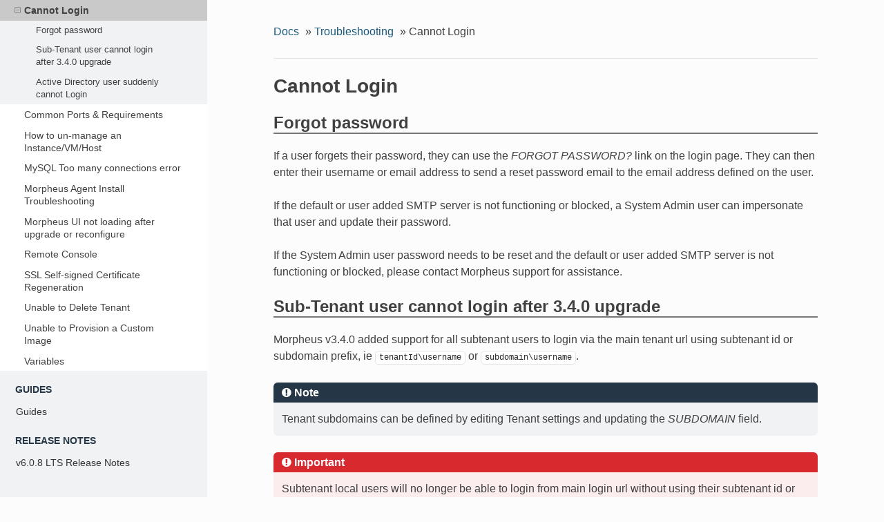

--- FILE ---
content_type: text/html; charset=utf-8
request_url: https://docs.morpheusdata.com/en/6.0.8/troubleshooting/Cannot_Login.html
body_size: 3801
content:




<!DOCTYPE html>
<html class="writer-html5" lang="en" >
<head>
  <meta charset="utf-8" />
  
  <meta name="viewport" content="width=device-width, initial-scale=1.0" />
  
  <title>Cannot Login &mdash; Morpheus Docs  documentation</title>
  

  
  <link rel="stylesheet" href="../_static/css/theme.css" type="text/css" />
  <link rel="stylesheet" href="../_static/pygments.css" type="text/css" />
  <link rel="stylesheet" href="../_static/pygments.css" type="text/css" />
  <link rel="stylesheet" href="../_static/css/theme.css" type="text/css" />
  <link rel="stylesheet" href="../_static/morpheusTheme.css" type="text/css" />
  <link rel="stylesheet" href="../_static/tabs.css" type="text/css" />
  <link rel="stylesheet" href="../_static/contentui.css" type="text/css" />
  <link rel="stylesheet" href="../_static/css/rtd_sphinx_search.min.css" type="text/css" />
  <link rel="stylesheet" href="../_static/sphinxcontrib-images/LightBox2/lightbox2/dist/css/lightbox.css" type="text/css" />

  
  
    <link rel="shortcut icon" href="../_static/morpheus_fav_64.ico"/>
  

  
  

  

  
  <!--[if lt IE 9]>
    <script src="../_static/js/html5shiv.min.js"></script>
  <![endif]-->
  
    
      <script type="text/javascript" id="documentation_options" data-url_root="../" src="../_static/documentation_options.js"></script>
        <script data-url_root="../" id="documentation_options" src="../_static/documentation_options.js"></script>
        <script src="../_static/jquery.js"></script>
        <script src="../_static/underscore.js"></script>
        <script src="../_static/doctools.js"></script>
        <script src="../_static/contentui.js"></script>
        <script src="../_static/js/rtd_search_config.js"></script>
        <script src="../_static/js/rtd_sphinx_search.min.js"></script>
        <script src="../_static/sphinxcontrib-images/LightBox2/lightbox2/dist/js/lightbox-plus-jquery.min.js"></script>
        <script src="../_static/sphinxcontrib-images/LightBox2/lightbox2-customize/jquery-noconflict.js"></script>
        
    
    <script type="text/javascript" src="../_static/js/theme.js"></script>

    
    <link rel="search" type="application/opensearchdescription+xml"
          title="Search within Morpheus Docs  documentation"
          href="../_static/opensearch.xml"/>
    <link rel="index" title="Index" href="../genindex.html" />
    <link rel="search" title="Search" href="../search.html" />
    <link rel="next" title="Common Ports &amp; Requirements" href="Common_Ports.html" />
    <link rel="prev" title="CLI Troubleshooting" href="CLI_Troubleshooting.html" /> 

<!-- RTD Extra Head -->



<script type="application/json" id="READTHEDOCS_DATA">{"ad_free": false, "api_host": "https://readthedocs.com", "builder": "sphinx", "canonical_url": null, "docroot": "/", "features": {"docsearch_disabled": false}, "global_analytics_code": "UA-17997319-2", "language": "en", "page": "troubleshooting/Cannot_Login", "programming_language": "words", "project": "morpheus-docs", "proxied_api_host": "/_", "source_suffix": ".rst", "subprojects": {}, "theme": "sphinx_rtd_theme", "user_analytics_code": "", "version": "6.0.8"}</script>

<!--
Using this variable directly instead of using `JSON.parse` is deprecated.
The READTHEDOCS_DATA global variable will be removed in the future.
-->
<script type="text/javascript">
READTHEDOCS_DATA = JSON.parse(document.getElementById('READTHEDOCS_DATA').innerHTML);
</script>



<!-- end RTD <extrahead> -->
<script async type="text/javascript" src="/_/static/javascript/readthedocs-addons.js"></script><meta name="readthedocs-project-slug" content="morpheus-docs" /><meta name="readthedocs-version-slug" content="6.0.8" /><meta name="readthedocs-resolver-filename" content="/troubleshooting/Cannot_Login.html" /><meta name="readthedocs-http-status" content="200" /></head>

<body class="wy-body-for-nav">

   
  <div class="wy-grid-for-nav">
    
    <nav data-toggle="wy-nav-shift" class="wy-nav-side">
      <div class="wy-side-scroll">
        <div class="wy-side-nav-search" >
          

          
            <a href="../index.html">
          

          
            
            <img src="../_static/logo.svg" class="logo" alt="Logo"/>
          
          </a>

          
            
            
            
              <div class="version">
                6.0.8
              </div>
            
          

          
<div role="search">
  <form id="rtd-search-form" class="wy-form" action="../search.html" method="get">
    <input type="text" name="q" placeholder="Search docs" />
    <input type="hidden" name="check_keywords" value="yes" />
    <input type="hidden" name="area" value="default" />
  </form>
</div>

          
        </div>

        
        <div class="wy-menu wy-menu-vertical" data-spy="affix" role="navigation" aria-label="main navigation">
          
            
            
              
            
            
              <p class="caption" role="heading"><span class="caption-text">Morpheus UI</span></p>
<ul class="current">
<li class="toctree-l1"><a class="reference internal" href="../getting_started/getting_started.html">Getting Started</a></li>
<li class="toctree-l1"><a class="reference internal" href="../operations/operations.html">Operations</a></li>
<li class="toctree-l1"><a class="reference internal" href="../provisioning/provisioning.html">Provisioning</a></li>
<li class="toctree-l1"><a class="reference internal" href="../library/library.html">Library</a></li>
<li class="toctree-l1"><a class="reference internal" href="../infrastructure/infrastructure.html">Infrastructure</a></li>
<li class="toctree-l1"><a class="reference internal" href="../backups/backups.html">Backups</a></li>
<li class="toctree-l1"><a class="reference internal" href="../monitoring/monitoring.html">Monitoring</a></li>
<li class="toctree-l1"><a class="reference internal" href="../tools/tools.html">Tools</a></li>
<li class="toctree-l1"><a class="reference internal" href="../administration/administration.html">Administration</a></li>
<li class="toctree-l1"><a class="reference internal" href="../personas/personas.html">Personas</a></li>
<li class="toctree-l1"><a class="reference internal" href="../diagrams/diagrams.html">Diagrams</a></li>
<li class="toctree-l1 current"><a class="reference internal" href="troubleshooting.html">Troubleshooting</a><ul class="current">
<li class="toctree-l2"><a class="reference internal" href="../getting_started/additional/logback.html">logback config</a></li>
<li class="toctree-l2"><a class="reference internal" href="Ansible_Troubleshooting.html">Ansible Troubleshooting</a></li>
<li class="toctree-l2"><a class="reference internal" href="Attaching_Logs.html">Attaching Logs to Case</a></li>
<li class="toctree-l2"><a class="reference internal" href="Blank_Dashboard.html">Blank Dashboard</a></li>
<li class="toctree-l2"><a class="reference internal" href="CLI_Troubleshooting.html">CLI Troubleshooting</a></li>
<li class="toctree-l2 current"><a class="current reference internal" href="#">Cannot Login</a><ul>
<li class="toctree-l3"><a class="reference internal" href="#forgot-password">Forgot password</a></li>
<li class="toctree-l3"><a class="reference internal" href="#sub-tenant-user-cannot-login-after-3-4-0-upgrade">Sub-Tenant user cannot login after 3.4.0 upgrade</a></li>
<li class="toctree-l3"><a class="reference internal" href="#active-directory-user-suddenly-cannot-login">Active Directory user suddenly cannot Login</a></li>
</ul>
</li>
<li class="toctree-l2"><a class="reference internal" href="Common_Ports.html">Common Ports &amp; Requirements</a></li>
<li class="toctree-l2"><a class="reference internal" href="How_To_Unmanage.html">How to un-manage an Instance/VM/Host</a></li>
<li class="toctree-l2"><a class="reference internal" href="MYSQL_toomanyconnections.html">MySQL Too many connections error</a></li>
<li class="toctree-l2"><a class="reference internal" href="Morpheus_Agent.html">Morpheus Agent Install Troubleshooting</a></li>
<li class="toctree-l2"><a class="reference internal" href="Morpheus_UI_Not_Loading.html">Morpheus UI not loading after upgrade or reconfigure</a></li>
<li class="toctree-l2"><a class="reference internal" href="Remote_Console.html">Remote Console</a></li>
<li class="toctree-l2"><a class="reference internal" href="SSL_cert_regen.html">SSL Self-signed Certificate Regeneration</a></li>
<li class="toctree-l2"><a class="reference internal" href="Unable_To_Delete_Tenant.html">Unable to Delete Tenant</a></li>
<li class="toctree-l2"><a class="reference internal" href="Unable_To_Provision_Custom_Image.html">Unable to Provision a Custom Image</a></li>
<li class="toctree-l2"><a class="reference internal" href="Variables_Examples.html">Variables</a></li>
</ul>
</li>
</ul>
<p class="caption" role="heading"><span class="caption-text">Guides</span></p>
<ul>
<li class="toctree-l1"><a class="reference internal" href="../integration_guides/integration_guides.html">Guides</a></li>
</ul>
<p class="caption" role="heading"><span class="caption-text">Release Notes</span></p>
<ul>
<li class="toctree-l1"><a class="reference internal" href="../release_notes/current.html">v6.0.8 LTS Release Notes</a></li>
<li class="toctree-l1"><a class="reference internal" href="../release_notes/compatibility.html">v6.0.8 Compatibility &amp; Breaking Changes</a></li>
</ul>
<p class="caption" role="heading"><span class="caption-text">Morpheus API &amp; CLI</span></p>
<ul>
<li class="toctree-l1"><a class="reference external" href="https://apidocs.morpheusdata.com">API Documentation</a></li>
<li class="toctree-l1"><a class="reference external" href="https://clidocs.morpheusdata.com">CLI Documentation</a></li>
</ul>
<p class="caption" role="heading"><span class="caption-text">Resource Center</span></p>
<ul>
<li class="toctree-l1"><a class="reference external" href="https://developer.morpheusdata.com/">Developer Zone</a></li>
<li class="toctree-l1"><a class="reference external" href="https://support.morpheusdata.com/s/knowledge-base?language=en_US">Support KnowledgeBase</a></li>
<li class="toctree-l1"><a class="reference external" href="https://www.morpheusdata.com/resource-center">White Papers</a></li>
</ul>

            
          
        </div>
        
      </div>
    </nav>

    <section data-toggle="wy-nav-shift" class="wy-nav-content-wrap">

      
      <nav class="wy-nav-top" aria-label="top navigation">
        
          <i data-toggle="wy-nav-top" class="fa fa-bars"></i>
          <a href="../index.html">Morpheus Docs</a>
        
      </nav>


      <div class="wy-nav-content">
        
        <div class="rst-content">
        
          















<div role="navigation" aria-label="breadcrumbs navigation">

  <ul class="wy-breadcrumbs">
    
      <li><a href="../index.html">Docs</a> &raquo;</li>
        
          <li><a href="troubleshooting.html">Troubleshooting</a> &raquo;</li>
        
      <li>Cannot Login</li>
    
    
      <li class="wy-breadcrumbs-aside">
        
            
        
      </li>
    
  </ul>

  
  <hr/>
</div>
          <div role="main" class="document" itemscope="itemscope" itemtype="http://schema.org/Article">
           <div itemprop="articleBody">
            
  <div class="section" id="cannot-login">
<h1>Cannot Login<a class="headerlink" href="#cannot-login" title="Permalink to this headline">¶</a></h1>
<div class="section" id="forgot-password">
<h2>Forgot password<a class="headerlink" href="#forgot-password" title="Permalink to this headline">¶</a></h2>
<p>If a user forgets their password, they can use the <cite>FORGOT PASSWORD?</cite> link on the login page. They can then enter their username or email address to send a reset password email to the email address defined on the user.</p>
<p>If the default or user added SMTP server is not functioning or blocked, a System Admin user can impersonate that user and update their password.</p>
<p>If the System Admin user password needs to be reset and the default or user added SMTP server is not functioning or blocked, please contact Morpheus support for assistance.</p>
</div>
<div class="section" id="sub-tenant-user-cannot-login-after-3-4-0-upgrade">
<h2>Sub-Tenant user cannot login after 3.4.0 upgrade<a class="headerlink" href="#sub-tenant-user-cannot-login-after-3-4-0-upgrade" title="Permalink to this headline">¶</a></h2>
<p>Morpheus v3.4.0 added support for all subtenant users to login via the main tenant url using subtenant id or subdomain prefix, ie <code class="docutils literal notranslate"><span class="pre">tenantId\username</span></code> or <code class="docutils literal notranslate"><span class="pre">subdomain\username</span></code>.</p>
<div class="admonition note">
<p class="admonition-title">Note</p>
<p>Tenant subdomains can be defined by editing Tenant settings and updating the <cite>SUBDOMAIN</cite> field.</p>
</div>
<div class="admonition important">
<p class="admonition-title">Important</p>
<p>Subtenant local users will no longer be able to login from main login url without using their subtenant id or subdomain prefix.</p>
</div>
<p>The login requirements were added in v3.4.0 to allow subtenant users with identity source integration generated user accounts to be able to login to the master tenant, gain API and CLI access, and remove the requirement for usernames to be unique across all tenants.</p>
<p>Previously subtenant users that had local/morpheus generated user accounts could login to their tenant via the master tenant url, while subtenant users that had identity source integration generated user accounts had to use the subtenant specific login url.</p>
<p>In v3.4.0+ all subtenant users can login via the master tenant url by specifying their tenant id or subdomain prefix, <code class="docutils literal notranslate"><span class="pre">\</span></code>, then username. Subtenants can still use the tenant specific login url as well.</p>
<dl class="simple">
<dt>Example:</dt><dd><p>I have a username <code class="docutils literal notranslate"><span class="pre">subuser</span></code> that belongs to a tenant with the subdomain <code class="docutils literal notranslate"><span class="pre">acme</span></code> and tenant id <code class="docutils literal notranslate"><span class="pre">58</span></code>. When logging in from the main login url, I now need to enter in: <code class="docutils literal notranslate"><span class="pre">acme\subuser</span></code> and the password. Alternatively the tenant ID can be used, ie <code class="docutils literal notranslate"><span class="pre">58\subuser</span></code></p>
</dd>
</dl>
</div>
<div class="section" id="active-directory-user-suddenly-cannot-login">
<h2>Active Directory user suddenly cannot Login<a class="headerlink" href="#active-directory-user-suddenly-cannot-login" title="Permalink to this headline">¶</a></h2>
<p>In Morpheus v3.4.0 and prior, OU changes in Active Directory can disable logins for AD users who had previously authenticated/have existing user accounts in Morpheus. If an Active Directory user cannot login to Morpheus after their OU was changed in AD, please contact Morpheus support for a resolution. The OU association for the user(s) can also be manually updated in the database. This issue is resolved in Morpheus versions 3.4.1 and higher.</p>
</div>
</div>


           </div>
           
          </div>
          <footer>
    <div class="rst-footer-buttons" role="navigation" aria-label="footer navigation">
        <a href="Common_Ports.html" class="btn btn-neutral float-right" title="Common Ports &amp; Requirements" accesskey="n" rel="next">Next <span class="fa fa-arrow-circle-right" aria-hidden="true"></span></a>
        <a href="CLI_Troubleshooting.html" class="btn btn-neutral float-left" title="CLI Troubleshooting" accesskey="p" rel="prev"><span class="fa fa-arrow-circle-left" aria-hidden="true"></span> Previous</a>
    </div>

  <hr/>

  <div role="contentinfo">
    <p>
        &#169; Copyright 2023, Morpheus Data.
      <span class="commit">
        
        Revision <code>9bef0b94</code>.
      </span>

    </p>
  </div> 

</footer>
        </div>
      </div>

    </section>

  </div>
  

  


  <script type="text/javascript">
      jQuery(function () {
          SphinxRtdTheme.Navigation.enable(true);
      });
  </script>

  
   

</body>
</html>

--- FILE ---
content_type: text/css; charset=utf-8
request_url: https://docs.morpheusdata.com/en/6.0.8/_static/morpheusTheme.css
body_size: 2821
content:
body {
  font-family: helveticaneue-light,helvetica neue light,helvetica neue,Helvetica,Arial,lucida grande,sans-serif;
  font-weight: 300;
  /*color: #404040;*/
  min-height: 100%;
  overflow-x: hidden;
  /*line-height: 1.6;*/
  background: #edf0f2;
}

h1, h2, .rst-content .toctree-wrapper p.caption, h3, h4, h5, h6, legend {
    margin-top: 0;
    font-weight: 700;
    font-family: Helvetica Neue,Helvetica,Arial,sans-serif;
}

h1, h2, {
color: #3c3c3c;
}
/* Image Styling */
.rst-content img {
    max-width: 75%;
    display: block;
    /*margin-left: auto;
    margin-right: auto;*/
    height: auto;
    margin-bottom: 5%;
    /*box-shadow: 0 4px 8px 0 rgba(0, 0, 0, 0.2), 0 6px 20px 0 rgba(0, 0, 0, 0.19);*/
}

/*
* {
    overflow: auto;
}
*/


/* Dark Mode */

:root {
    --dark-text-color: #d1d5da !important;
    --dark-link-color: #4a9ed1 !important;
}

html[data-theme='dark'] h1, h2, h3, h4, h5, h6, {
    color: #D2D5DA !important;
}

html[data-theme='dark'] .rst-content dl:not(.docutils) dt {
    color: #cfcfcf !important;
}

html[data-theme='dark'] .rst-content dl:not(.docutils) dl dt {
    color: #cfcfcf !important;
}

html[data-theme='dark'] .wy-menu-vertical p.caption {
    color: #0382d7 !important;
}

html[data-theme='dark'] .wy-menu-vertical a {
    color: #c1c1c1 !important;
}

html[data-theme='dark'] .wy-nav-content {
    background-color: #25292E !important;
}

html[data-theme='dark'] .wy-nav-side {
    background-color: #272d34 !important;
    border-right-width: thin !important;
    border-right-style: solid !important;
    border-right-color: #222222 !important;
}

html[data-theme='dark'] .wy-menu-vertical li.current {
    background-color: #1b2327 !important;
}

html[data-theme='dark'] .wy-menu-vertical li.current > a, html[data-theme='dark'] .wy-menu-vertical li.on a {
    background-color: #25292E;
    color: var(--dark-text-color) !important;
}

html[data-theme='dark'] .wy-menu-vertical li.current a {
    color: #bbb;
    background-color: #25292E !important;
}


html[data-theme='dark'] .wy-side-nav-search {
    background-color: #004a7b !important;
}


html[data-theme='dark'] .wy-side-nav-search input[type='text'] {
    background-color: #2c343d !important;
    color: var(--dark-text-color);
}

html[data-theme='dark'] .wy-side-nav-search input[type=text] {
    border-color: #2472a4 !important;
    border-width: 0px !important;
}

html[data-theme='dark'] .wy-side-nav-search input[type='text'] {
    background-color: #222529;
    color: var(--dark-text-color) !important;
}

html[data-theme='dark'] .search__outer {
    background-color: #333 !important;
}

html[data-theme='dark'] .wy-side-scroll{
     border-right-style: 1px  !important;
}

html[data-theme='dark'] .btn-neutral.float-left, html[data-theme='dark'] .btn-neutral.float-right {
    background-color: #17181c00 !important;
    color: #898989 !important;
}

html[data-theme='dark'] .btn-neutral.float-left, html[data-theme='dark'] .btn-neutral.float-right {
    background-color: #17181c00 !important;
    color: #898989 !important;
}
html[data-theme='dark'] .btn-neutral.float-left:hover, html[data-theme='dark'] .btn-neutral.float-right:hover {
    background-color: #17181c00 !important;
    color: #6ab0de !important;
}

html[data-theme='dark'] .wy-menu-vertical li.toctree-l1.current > a, html[data-theme='dark'] .wy-menu-vertical li.current a {
    border-color: #222222 !important;
}

/* End Dark Mode */


a {
    color: #185A7d;
}

a.reference.external {
    color: #185A7d;
}

a:visited {
   color: #103e57;
}

a:hover {
    color: #248DC1;
}

.menuselection {
    font-weight:bold;
}

.wy-nav-content {
max-width: 2100px !important;
padding: 2em 6em;
}

.wy-side-nav-search img {
  width: 200px !important;
}

.wy-menu-vertical li.on a {
    color: #ffffff !important;
}

.wy-menu-vertical a {
    color: #333;
}

.wy-menu-vertical li.on a {
    color: #ffffff !important;
}

.wy-menu-vertical a:visited {
    color: #2f2f2f;
}

.wy-menu a:hover {
    color: #fff;
}

.wy-menu-vertical a:hover {
    background-color: #253746;
    cursor: pointer;
    color: #d9d9d9;
}

.wy-menu-vertical a:active {
    background-color: #253746;
    cursor: pointer;
    color: #fff;
}

.wy-menu-vertical li.current {
    background: #ffffff;
}

.wy-menu-vertical p.caption {
    color: #253746;
}

.wy-menu-vertical li.current>a {
    color: #404040;
    padding: .4045em 1.618em;
    font-weight: bold;
    position: relative;
    background: #fcfcfc;
    box-shadow: 0px 4px 4px 0px rgba(37, 55, 70, 0.12);
}

.rst-content table.docutils td {
    font-size: 65%;
}

.wy-menu-vertical li.toctree-l1.current>a {
    border-bottom: solid 1px #c9c9c98c;
    border-top: none;
}

.wy-menu-vertical li.toctree-l2.current li.toctree-l3>a {
    background: #f0f2f3;
}

.wy-menu-vertical li.current a {
   border-right: none;
}

/* https://morpheusdata1.d.pr/4pUIW5 */
.wy-side-nav-search {
  background-color: #253746 !important;
}

/* Tip Box Styling */

/* Tip Box Top */
.admonition.tip .first{
  background-color:#2980b9 !important;
}

/* Tip box bottom */
.admonition.tip {
    background-color: #818286;
}

.search-btn{padding: 6px 14px;}

.wy-alert.wy-alert-success .wy-alert-title, .rst-content .wy-alert-success.note .wy-alert-title,
.rst-content .wy-alert-success.attention .wy-alert-title, .rst-content .wy-alert-success.caution .wy-alert-title,
.rst-content .wy-alert-success.danger .wy-alert-title, .rst-content .wy-alert-success.error .wy-alert-title,
.rst-content .hint .wy-alert-title, .rst-content .important .wy-alert-title,
.rst-content .wy-alert-title, .rst-content .wy-alert-success.warning .wy-alert-title,
.rst-content .wy-alert-success.seealso .wy-alert-title, .rst-content .wy-alert-success.admonition-todo .wy-alert-title,
.wy-alert.wy-alert-success .rst-content .admonition-title, .rst-content .wy-alert.wy-alert-success .admonition-title,
.rst-content .wy-alert-success.note .admonition-title, .rst-content .wy-alert-success.attention .admonition-title,
.rst-content .wy-alert-success.caution .admonition-title, .rst-content .wy-alert-success.danger .admonition-title,
.rst-content .wy-alert-success.error .admonition-title, .rst-content .hint .admonition-title,
.rst-content .important .admonition-title, .admonition-title,
.rst-content .wy-alert-success.warning .admonition-title, .rst-content .wy-alert-success.seealso .admonition-title,
.rst-content .wy-alert-success.admonition-todo .admonition-title {
    background: #d8292f;
}

.wy-alert.wy-alert-info .wy-alert-title, .rst-content .note .wy-alert-title, .rst-content .wy-alert-info.attention .wy-alert-title, .rst-content .wy-alert-info.caution .wy-alert-title, .rst-content .wy-alert-info.danger .wy-alert-title, .rst-content .wy-alert-info.error .wy-alert-title, .rst-content .wy-alert-info.hint .wy-alert-title, .rst-content .wy-alert-info.important .wy-alert-title, .rst-content .wy-alert-info.tip .wy-alert-title,
.rst-content .wy-alert-info.warning .wy-alert-title, .rst-content .seealso .wy-alert-title, .rst-content .wy-alert-info.admonition-todo .wy-alert-title, .rst-content .wy-alert-info.admonition .wy-alert-title, .wy-alert.wy-alert-info .rst-content .admonition-title, .rst-content .wy-alert.wy-alert-info .admonition-title, .rst-content .note .admonition-title, .rst-content .wy-alert-info.attention .admonition-title, .rst-content .wy-alert-info.caution
.admonition-title, .rst-content .wy-alert-info.danger .admonition-title, .rst-content .wy-alert-info.error .admonition-title, .rst-content .wy-alert-info.hint .admonition-title, .rst-content .wy-alert-info.important .admonition-title, .rst-content .wy-alert-info.tip .admonition-title, .rst-content .wy-alert-info.warning .admonition-title, .rst-content .seealso .admonition-title, .rst-content .wy-alert-info.admonition-todo .admonition-title, .rst-content
.wy-alert-info.admonition .admonition-title {
    background: #253746;
}

.wy-alert.wy-alert-success, .rst-content .wy-alert-success.note,
.rst-content .wy-alert-success.attention, .rst-content .wy-alert-success.caution,
.rst-content .wy-alert-success.danger, .rst-content .wy-alert-success.error,
.rst-content .hint, .rst-content .important, .rst-content .tip, .rst-content .wy-alert-success.warning,
.rst-content .wy-alert-success.seealso, .rst-content .wy-alert-success.admonition-todo {
    background: rgba(236, 5, 15, 0.06);
}

.wy-alert.wy-alert-info, .rst-content .note, .rst-content .wy-alert-info.attention, .rst-content .wy-alert-info.caution, .rst-content .wy-alert-info.danger, .rst-content .wy-alert-info.error, .rst-content .wy-alert-info.hint, .rst-content .wy-alert-info.important, .rst-content .wy-alert-info.tip, .rst-content .wy-alert-info.warning, .rst-content .seealso, .rst-content .wy-alert-info.admonition-todo,
.rst-content .wy-alert-info.admonition {
    background: #f0f2f3;
}

.rst-content .warning, .rst-content .hint, .rst-content .important, .rst-content .danger, .rst-content .tip, .rst-content .note {
    border-radius: 6px !important;
}

.rst-content .admonition-title {
    border-radius: 6px 6px 0px 0px;
}

.rst-content .warning .admonition-title {
    background: #ff9030;
}

.rst-content .danger .admonition-title {
    background: #881b11;
}

.rst-content .tip .admonition-title {
    background: #253746;
}

.rst-content .tip {
    background: rgb(37 55 70 / 6%);
}

.rst-versions .rst-current-version {
    color: ##ffffff !important;
    padding: 11px;
}

.wy-side-nav-search > a, .wy-side-nav-search .wy-dropdown > a {
    color: #fcfcfc;
    font-size: 100%;
    font-weight: bold;
    display: inline-block;
    padding: 1px 1px;
    margin-bottom: .001em;
}

/* https://morpheusdata1.d.pr/HsTBKB */
.wy-nav-side {
    background: #f0f2f3;
}

.wy-side-nav-search>div.version {
    color: #ffffff;
}

.wy-side-nav-search>a:hover {
  background: none;
}

.rst-versions .rst-current-version {
    color: ##ffffff !important;
}

/*
.wy-nav-content-wrap {
    background: #253746;
}
*/

.fa-book {
    visibility: hidden !important;
}

.fa-book:before, .icon-book:before {
    font-family: inherit;
    font-weight: bold;
    content: "Morpheus Version:" !important;
    visibility: visible;
}

.rst-content pre.literal-block div[class^='highlight'], .rst-content div[class^='highlight'] div[class^='highlight'] {
    border-radius: 5px !important;
}

.rst-content code.literal, .rst-content tt.literal {
  color: #272727;
  padding: 2px 5px;
  border-radius: 5px;
  background-color: #ffffff;
  border-width: 1px;
}

.rst-content code, .rst-content tt, code, code.literal, .rst-content tt.literal {
  background: #5a5a5a;
  border: 0px solid #e1e4e5;
  font-size: 75%;
  padding: 0 5px;
  font-family: SFMono-Regular,Menlo,Monaco,Consolas,Liberation Mono,Courier New,Courier,monospace;
  color: #ffffff;
  overflow-x: auto;
}


.codeblock, pre.literal-block, .rst-content .literal-block, .rst-content pre.literal-block,
div[class^='highlight'] {
    border: 1px solid #e1e4e5;
    padding: 0px;
    overflow-x: auto;
    margin: 1px 0 24px 0;
}

.rst-content div[class^='highlight'] pre {
    white-space: pre;
    margin: 0;
    padding: 12px 12px;
    font-family: Consolas, "Andale Mono WT", "Andale Mono", "Lucida Console", "Lucida Sans Typewriter", "DejaVu Sans Mono", "Bitstream Vera Sans Mono", "Liberation Mono", "Nimbus Mono L", Monaco, "Courier New", Courier, monospace;
    font-size: 12px;
    line-height: 1.5;
    display: block;
    overflow: auto;
  }


/*guilabel button styling */

.rst-content .guilabel {
    border: none;
    border-color: #185a7d;
    background: #185a7d;
    font-weight: normal;
    color: #fff;
    font-size: 70%;
    font-weight: 400;
    border-radius: 2px;
    font-family: Nunito, sans-serif;
    padding: 4px 10px;
    line-height: 1.428571429;
    text-transform: uppercase;
    margin: auto 1px;
    cursor: pointer;
}
  
/*red guilabel button styling */
.rst-content .redguilabel {
    border: none;
    border-color: #b33535;
    background: #b33535;
    font-weight: normal;
    color: #fff;
    font-size: 70%;
    font-weight: 400;
    border-radius: 2px;
    font-family: Nunito, sans-serif;
    padding: 4px 10px;
    line-height: 1.428571429;
    text-transform: uppercase;
    margin: auto 1px;
    cursor: pointer;
}

.c {
    color: #998;
    font-style: italic;
}

div.rst-other-versions div.injected dl + dl + dl {
display: none;
}

.err {
    color: #a61717;
    background-color: #e3d2d2;
}

.k {
    font-weight: bold;
}

.o {
    font-weight: bold;
}

.cm {
    color: #998;
    font-style: italic;
}

.cp {
    color: #999;
    font-weight: bold;
}

.cs {
    color: #999;
    font-weight: bold;
    font-style: italic;
}

.gd {
    color: #000;
    background-color: #fdd;
}

.gd .x {
    color: #000;
    background-color: #faa;
}

.wy-table-responsive table td,.wy-table-responsive table th {
    white-space: normal !important;
}

.wy-nav-top {
    background: #263746 !important;
}

h2 {
    border-bottom: 2px solid #777777;
}



/* SEARCH */

.rtd__search__credits {
   visibility: hidden !important;
}

.search__outer {
    box-shadow: 3px 5px 4px 1px rgba(0, 0, 0, 0.16);
    border-radius: 4px;
}

.search__result__title {
    color: #185a7d !important;
    border-bottom: 1px solid #6ea0ec !important;
}

.search__outer .bar:after, .search__outer .bar:before {
    background: none;
}

.search__outer .search__result__content span {
    background-color: #8cb9d100;
    border-bottom: 1px solid #000;
}

.rst-content .highlighted {
  background: #F1C40F !important;
  padding: 0px !important;
  font-weight: inherit !important;
}

.btn-neutral {
    background-color: #ffffff00 !important;
    color: #404040 !important;
}

.btn {
    padding: inherit;
    border: none !important;
    background-color: #ffffff00 !important;
    box-shadow: none !important;
}

.youtube-video-container {
  position: relative;
  overflow: hidden;
  max-width: 800px;
}

.youtube-video-container::after {
  display: block;
  content: "";
  padding-top: 56.25%;
}

.youtube-video-container iframe {
  position: absolute;
  top: 0;
  left: 0;
  width: 100%;
  height: 100%;
}

@media screen and (max-width: 768px){

  .rst-content .highlighted {
    background: #F1C40F !important;
    padding: 0px !important;
    font-weight: inherit !important;
  }

  .wy-nav-content {
    padding: 1.618em;
  }
}

html.writer-html5 .rst-content dl.field-list>dt, html.writer-html5 .rst-content dl.footnote>dt {
    padding-left: 1rem;
    margin: 0px;
    padding: 0px;
}

.rst-content dl:not(.docutils) dt {
  display: table;
  margin: 6px 0;
  font-size: 100%;
  line-height: normal;
  background: #e7f2fa00;
  color: #333;
  border-top: solid 0px #6ab0de00;
  padding: 6px;
  position: relative;
}

.rst-content dl:not(.docutils) dl dt {
  margin-bottom: 6px;
  border: none;
  border-left: solid 0px #ccc;
  background: #f0f0f000;
  color: #333;
}

.wy-table td p, .rst-content table.docutils td p, .rst-content table.field-list td p {
  line-height: 18px;
  font-size: 10px;
  line-height: 12px;
}


--- FILE ---
content_type: text/css; charset=utf-8
request_url: https://docs.morpheusdata.com/en/6.0.8/_static/contentui.css
body_size: -120
content:
/*
 * right column for sphinx_rtd_theme
 */
.clear {
    clear: both;
}

@media screen and (min-width: 1300px) {
    .wy-nav-content {
        max-width: none;
    }

    .with-columns .wy-nav-content {
        background: linear-gradient(90deg, #fcfcfc 52%, #eeeeee 52%);
    }

    .with-columns .wy-nav-content .wy-breadcrumbs ,
    .with-columns .section > h1,
    .with-columns .section > h2,
    .with-columns .section > h3,
    .with-columns footer {
        width: 50%;
    }

    .with-columns .section {
        clear: both;
    }

    .left-col.container {
        float: left;
        width: 50%;
        margin-right: 4%;
    }

    .right-col.container {
        float: left;
        width: 45%;
    }

    /*
     * tab selector fixed in top
     */
    .with-columns .contenttab-selector.in-right-col {
        display: block;
        position: fixed;
        top: 0;
        right: 0;
        width: calc(48% - 144px);
        background: #444;
        padding: 5px 10px;
    }

}

/**
 *
 */
.toggle-tab {
    margin-bottom: 40px;
}

.toggle-header {
    display: block;
    clear: both;
    cursor: pointer;
}
.toggle-header p {display: inline; }
.toggle-header strong {color: #2980b9 }

.toggle-header:after {
    content: " ▼";
}

.toggle-header.open:after {
    content: " ▲";
}

.toggle-content {
    display: none;
    margin-bottom: 20px;
}

/*
 * tab menu
 */
ul.contenttab-selector {
    display:block;
    list-style-type: none;
    margin: 0 0 10px;
    padding: 0;
    line-height: normal;
    overflow: auto;
}
ul.contenttab-selector li {
    display: block;
    cursor: pointer;
    font-weight: bold;
    margin: 0 5px 0 0;
    padding: 5px 10px;
    float: left;
    background-color: #999;
    color: #fff;
    -moz-border-radius: 5px;
    -webkit-border-radius: 5px;
    border-radius: 5px;
    -khtml-border-radius: 5px;
}
.rst-content .section ul.contenttab-selector,
.rst-content .toctree-wrapper ul.contenttab-selector,
article ul.contenttab-selector{
    line-height: normal;
    margin: 0 0 10px;
}
.rst-content .section ul.contenttab-selector li,
.rst-content .toctree-wrapper ul.contenttab-selector li,
article ul.contenttab-selector li{
    margin-left: 0;
}
ul.contenttab-selector li:hover {
    background-color: #777;
}
ul.contenttab-selector li.selected {
    background-color: #2980b9;
}
ul.contenttab-selector li.selected:hover {
    background-color: #333;
}
.content-tabs {
    margin: 10px 0 20px 0;
}
.tab-content {
    clear: both;
}


--- FILE ---
content_type: text/css; charset=utf-8
request_url: https://docs.morpheusdata.com/en/6.0.8/_static/css/rtd_sphinx_search.min.css
body_size: 1204
content:
@-webkit-keyframes fade-in{0%{opacity:0}to{opacity:1}}@keyframes fade-in{0%{opacity:0}to{opacity:1}}.search__backdrop,.search__outer__wrapper{position:fixed;top:0;left:0;width:100%;height:100%;z-index:700}.search__backdrop{z-index:500;display:none;background-color:rgba(0,0,0,.502)}.search__outer{margin:auto;position:absolute;top:0;left:0;right:0;bottom:0;z-index:100000;height:80%;width:80%;max-height:1000px;max-width:1500px;padding:10px;overflow-y:scroll;border:1px solid #e0e0e0;line-height:1.875;background-color:#fcfcfc;-webkit-box-shadow:1px 3px 4px rgba(0,0,0,.09);box-shadow:1px 3px 4px rgba(0,0,0,.09);text-align:left}.search__outer::-webkit-scrollbar-track{border-radius:10px;background-color:#fcfcfc}.search__outer::-webkit-scrollbar{width:7px;height:7px;background-color:#fcfcfc}.search__outer::-webkit-scrollbar-thumb{border-radius:10px;background-color:#8f8f8f}.search__cross__img{width:15px;height:15px;margin:12px}.search__cross{position:absolute;top:0;right:0}.search__cross:hover{cursor:pointer}.search__outer__input{width:90%;height:30px;font-size:19px;outline:0;-webkit-box-sizing:border-box;box-sizing:border-box;background-color:#fcfcfc;border:0;border-bottom:1px solid #757575;background-image:url([data-uri]);background-repeat:no-repeat;background-position:left;background-size:15px 15px;padding-left:25px}.search__outer__input:focus{outline:0}.search__outer .bar{position:relative;display:block;width:90%;margin-bottom:15px}.search__outer .bar:after,.search__outer .bar:before{content:"";height:2px;width:0;bottom:1px;position:absolute;background:#5264ae;-webkit-transition:.2s ease all;-o-transition:.2s ease all;transition:.2s ease all}.search__outer .bar:before{left:50%}.search__outer .bar:after{right:50%}.search__outer__input:focus~.bar:after,.search__outer__input:focus~.bar:before{width:50%}.search__result__box{padding:0 10px}.search__result__single{margin-top:10px;border-bottom:1px solid #e6e6e6}.outer_div_page_results:hover,.search__result__box .active{background-color:#f5f5f5}.search__error__box{color:#000;min-width:300px;font-weight:700}.outer_div_page_results{margin:5px 0;overflow:auto;padding:3px 5px}.search__result__single a{text-decoration:none;cursor:pointer}.search__result__title{display:inline-block;font-weight:500;margin-bottom:15px;margin-top:0;font-size:15px;color:#6ea0ec;border-bottom:1px solid #6ea0ec}.search__result__subheading{color:#000;font-weight:700;float:left;width:20%;font-size:15px;margin-right:10px;word-break:break-all;overflow-x:hidden}.search__result__content{text-decoration:none;color:#000;font-size:15px;display:block;margin:0;line-height:inherit;float:right;width:calc(80% - 15px);text-align:left}.search__outer span{font-style:normal}.search__outer .search__result__title span{background-color:#e5f6ff;padding-bottom:3px;border-bottom-color:#000}.search__outer .search__result__content span{background-color:#e5f6ff;border-bottom:1px solid #000}.search__result__subheading span{border-bottom:1px solid #000}.br-for-hits{display:block;content:"";margin-top:10px}.rtd_ui_search_subtitle{all:unset;color:inherit;font-size:85%}.rtd__search__credits{margin:auto;position:absolute;top:0;left:0;right:0;bottom:calc(-80% - 20px);width:80%;max-width:1500px;height:30px;overflow:hidden;background:#eee;z-index:100000;border:1px solid #eee;padding:5px 10px;text-align:center;color:#000}.rtd__search__credits a{color:#000;text-decoration:underline}.search__domain_role_name{font-size:80%;letter-spacing:1px}.search__filters{padding:0 10px}.search__filters li,.search__filters ul{display:-webkit-box;display:-ms-flexbox;display:flex}.search__filters ul{list-style:none;padding:0;margin:0}.search__filters li{-webkit-box-align:center;-ms-flex-align:center;align-items:center;margin-right:15px}.search__filters label{margin:auto}.search__filters .search__filters__title,.search__filters label{color:#000;font-size:15px}@media (max-width:670px){.rtd__search__credits{height:50px;bottom:calc(-80% - 40px);overflow:hidden}}@media (min-height:1250px){.rtd__search__credits{bottom:calc(-1000px - 30px)}}@media (max-width:630px){.search__result__content,.search__result__subheading{float:none;width:90%}}

--- FILE ---
content_type: text/javascript; charset=utf-8
request_url: https://docs.morpheusdata.com/en/6.0.8/_static/contentui.js
body_size: -223
content:

$(function() {
    /*
     * Right column logic
     */
    if ($(".right-col").length) {
        $(".right-col").after('<div class="clear"></div>');
        $(".right-col").parents('body').addClass('with-columns');
    }

    /**
     * Toggle logic
     */
    $('.toggle-content').hide()
    $('.toggle-header').click(function () {
        $(this).toggleClass("open");
        $(this).next('.toggle-content').toggle('400');
    })
    
    /**
     * Dynamic multiple content block.
     */
    var top_sel = {}

    $('div.content-tabs').each(function() {
        var contenttab_sel = $('<ul />', { class: "contenttab-selector" });
        var i = 0;

        if ($(this).hasClass('right-col')){
            contenttab_sel.addClass('in-right-col');
        }

        $('.tab-content', this).each(function() {
            var sel_item = $('<li />', {
                class: $(this).attr('id'),
                text: $(this).find('.tab-title').text()
            });
            $(this).find('.tab-title').remove();
            if (i++) {
                $(this).hide();
            } else {
                sel_item.addClass('selected');
            }
            contenttab_sel.append(sel_item);
            $(this).addClass('contenttab');
        });

        $('.tab-content', this).eq(0).before(contenttab_sel);
        contenttab_sel = null;
        i = null;
    });


    $('.contenttab-selector li').click(function(evt) {
        evt.preventDefault();

        if ($(this).parents('.in-right-col').length){
            var tabsblock = $('.right-col');
        }else{
            var tabsblock = $(this).parents('.content-tabs');
        }

        var sel_class = $(this).attr('class');
        $('div.contenttab',tabsblock).hide();
        $('div#' + sel_class,tabsblock).show();

        $('ul.contenttab-selector li', tabsblock).removeClass('selected');
        $('ul.contenttab-selector li.' + sel_class, tabsblock).addClass('selected');

        sel_class = null;
    });

});



--- FILE ---
content_type: text/javascript; charset=utf-8
request_url: https://docs.morpheusdata.com/en/6.0.8/_static/sphinxcontrib-images/LightBox2/lightbox2-customize/jquery-noconflict.js
body_size: -973
content:
 jQuery.noConflict(true);


--- FILE ---
content_type: text/javascript; charset=utf-8
request_url: https://docs.morpheusdata.com/en/6.0.8/_static/js/rtd_sphinx_search.min.js
body_size: 3689
content:
"use strict";function _createForOfIteratorHelper(e,t){var r;if("undefined"==typeof Symbol||null==e[Symbol.iterator]){if(Array.isArray(e)||(r=_unsupportedIterableToArray(e))||t&&e&&"number"==typeof e.length){r&&(e=r);var n=0,t=function(){};return{s:t,n:function(){return n>=e.length?{done:!0}:{done:!1,value:e[n++]}},e:function(e){throw e},f:t}}throw new TypeError("Invalid attempt to iterate non-iterable instance.\nIn order to be iterable, non-array objects must have a [Symbol.iterator]() method.")}var a,o=!0,l=!1;return{s:function(){r=e[Symbol.iterator]()},n:function(){var e=r.next();return o=e.done,e},e:function(e){l=!0,a=e},f:function(){try{o||null==r.return||r.return()}finally{if(l)throw a}}}}function _slicedToArray(e,t){return _arrayWithHoles(e)||_iterableToArrayLimit(e,t)||_unsupportedIterableToArray(e,t)||_nonIterableRest()}function _nonIterableRest(){throw new TypeError("Invalid attempt to destructure non-iterable instance.\nIn order to be iterable, non-array objects must have a [Symbol.iterator]() method.")}function _unsupportedIterableToArray(e,t){if(e){if("string"==typeof e)return _arrayLikeToArray(e,t);var r=Object.prototype.toString.call(e).slice(8,-1);return"Map"===(r="Object"===r&&e.constructor?e.constructor.name:r)||"Set"===r?Array.from(e):"Arguments"===r||/^(?:Ui|I)nt(?:8|16|32)(?:Clamped)?Array$/.test(r)?_arrayLikeToArray(e,t):void 0}}function _arrayLikeToArray(e,t){(null==t||t>e.length)&&(t=e.length);for(var r=0,n=new Array(t);r<t;r++)n[r]=e[r];return n}function _iterableToArrayLimit(e,t){if("undefined"!=typeof Symbol&&Symbol.iterator in Object(e)){var r=[],n=!0,a=!1,o=void 0;try{for(var l,i=e[Symbol.iterator]();!(n=(l=i.next()).done)&&(r.push(l.value),!t||r.length!==t);n=!0);}catch(e){a=!0,o=e}finally{try{n||null==i.return||i.return()}finally{if(a)throw o}}return r}}function _arrayWithHoles(e){if(Array.isArray(e))return e}var MAX_SUGGESTIONS=50,MAX_SECTION_RESULTS=3,MAX_SUBSTRING_LIMIT=100,ANIMATION_TIME=200,FETCH_RESULTS_DELAY=250,CLEAR_RESULTS_DELAY=300,RTD_SEARCH_PARAMETER="rtd_search",debounce=function(r,n){function e(){var e=this,t=arguments;clearTimeout(a),a=setTimeout(function(){return r.apply(e,t)},n)}var a;return e.cancel=function(){clearTimeout(a),a=null},e},buildSection=function(e,t,r,n){var a=createDomNode("span",{class:"search__result__subheading"});a.innerHTML=t;var o=createDomNode("div",{class:"outer_div_page_results",id:e});o.appendChild(a);for(var l=0;l<n.length;l+=1){var i=createDomNode("p",{class:"search__result__content"});i.innerHTML=n[l],o.appendChild(i)}r=createDomNode("a",{href:r});return r.appendChild(o),r},updateUrl=function(){var e=new URL(window.location.href),t=getSearchTerm();0<t.length?e.searchParams.set(RTD_SEARCH_PARAMETER,t):e.searchParams.delete(RTD_SEARCH_PARAMETER),window.history.pushState({},null,e.toString())},updateSearchBar=function(){getInputField().value=getSearchTerm()},isModalVisible=function(){var e=document.querySelector(".search__outer__wrapper");return null!==e&&null!==e.style&&null!==e.style.display&&"block"===e.style.display},createDomNode=function(e,t){var r=document.createElement(e);if(null!==t)for(var n in t)r.setAttribute(n,t[n]);return r},_is_string=function(e){return"string"==typeof e&&0<e.length},get_section_html=function(e,t,r){var n=e.title,a=e.highlights;a.title.length&&(n=a.title[0]);var o=[e.content.substring(0,MAX_SUBSTRING_LIMIT)+" ..."];if(a.content.length)for(var l=a.content,o=[],i=0;i<l.length&&i<MAX_SECTION_RESULTS;++i)o.push("... "+l[i]+" ...");e="".concat(t,"#").concat(e.id);return buildSection("hit__"+r,n,e,o)},get_domain_html=function(e,t,r){var n="".concat(t,"#").concat(e.id),a=e.role,o=e.name,t=e.content.substr(0,MAX_SUBSTRING_LIMIT)+" ...",e=e.highlights;e.name.length&&(o=e.name[0]),e.content.length&&(t=e.content[0]);e="hit__"+r,r=createDomNode("div",{class:"search__domain_role_name"});return r.innerText="[".concat(a,"]"),o+=r.outerHTML,buildSection(e,o,n,[t])},generateSingleResult=function(e,t,r){var n=e.path,a=e.title,o=e.highlights;o.title.length&&(a=o.title[0]);o=createDomNode("h2",{class:"search__result__title"});o.innerHTML=a;a=e.project.slug;t!==a&&((l=createDomNode("small",{class:"rtd_ui_search_subtitle"})).innerText=" (from project ".concat(a,")"),o.appendChild(l),n="".concat(e.domain).concat(n)),o.appendChild(createDomNode("br"));var l=createDomNode("a",{href:n});l.appendChild(o);var i=createDomNode("div");i.appendChild(l);for(var c=createDomNode("br",{class:"br-for-hits"}),u=0;u<e.blocks.length;++u){var s=e.blocks[u],d=null;r+=1,"section"===s.type?d=get_section_html(s,n,r):"domain"===s.type&&(d=get_domain_html(s,n,r)),null!==d&&(i.appendChild(d),i.appendChild(c))}return i},generateSuggestionsList=function(e,t){for(var r=createDomNode("div",{class:"search__result__box"}),n=Math.min(MAX_SUGGESTIONS,e.results.length),a=0,o=0;o<n;++o){var l=createDomNode("div",{class:"search__result__single"}),i=generateSingleResult(e.results[o],t,a);l.appendChild(i),r.appendChild(l),a+=e.results[o].blocks.length}return r},removeAllActive=function(){for(var t=document.querySelectorAll(".outer_div_page_results.active"),e=Object.keys(t).map(function(e){return t[e]}),r=1;r<=e.length;++r)e[r-1].classList.remove("active")},addActive=function(e){e=document.querySelector("#hit__"+e);null!==e&&(e.classList.add("active"),e.scrollIntoView({behavior:"smooth",block:"nearest",inline:"start"}))},selectNextResult=function(e){var t=document.querySelectorAll(".outer_div_page_results"),r=document.querySelector(".outer_div_page_results.active"),n=1,a=1;0<t.length&&(null===(t=t[t.length-1]).id||null!==(t=t.id.match(/\d+/))&&(a=Number(t[0]))),null===r||null===r.id||null!==(r=r.id.match(/\d+/))&&(n=Number(r[0]),n+=e?1:-1),n<=0?n=a:a<n&&(n=1),removeAllActive(),addActive(n)},getInputField=function(){var t;try{if(null==(t=document.querySelector("[role='search'] input")))throw"'[role='search'] input' not found"}catch(e){t=document.querySelector("input[name='q']")}return t},getSearchTerm=function(){var e=document.querySelector(".search__outer__input");return null!==e&&e.value||""},removeResults=function(){for(var e=document.querySelectorAll(".search__result__box"),t=0;t<e.length;++t)e[t].parentElement.removeChild(e[t])},getErrorDiv=function(e){var t=createDomNode("div",{class:"search__result__box search__error__box"});return t.innerHTML=e,t},fetchAndGenerateResults=function(t,r,n){var a=document.querySelector(".search__outer");removeResults();var e=createDomNode("div",{class:"search__result__box"});e.innerHTML="<strong>Searching ....</strong>",a.appendChild(e);return debounce(function(){updateUrl(),updateSearchBar();var e=t+"?"+new URLSearchParams(r).toString();fetch(e,{method:"GET"}).then(function(e){if(!e.ok)throw new Error;return e.json()}).then(function(e){var t;0<e.results.length?(t=generateSuggestionsList(e,n),removeResults(),a.appendChild(t),a.addEventListener("mouseenter",function(e){removeAllActive()})):(removeResults(),t=getErrorDiv("No results found"),a.appendChild(t))}).catch(function(e){removeResults();var t=getErrorDiv("There was an error. Please try again.");a.appendChild(t)})},FETCH_RESULTS_DELAY)},generateAndReturnInitialHtml=function(e){var t=createDomNode("div",{class:"search__outer__wrapper search__backdrop"});t.innerHTML='\n        <div class="search__outer">\n          <div class="search__cross" title="Close">\n            \x3c!--?xml version="1.0" encoding="UTF-8"?--\x3e\n            <svg class="search__cross__img" width="15px" height="15px" enable-background="new 0 0 612 612" version="1.1" viewBox="0 0 612 612" xml:space="preserve" xmlns="http://www.w3.org/2000/svg">\n              <polygon points="612 36.004 576.52 0.603 306 270.61 35.478 0.603 0 36.004 270.52 306.01 0 576 35.478 611.4 306 341.41 576.52 611.4 612 576 341.46 306.01"></polygon>\n            </svg>\n          </div>\n          <input class="search__outer__input" placeholder="Search...">\n          <div class="bar"></div>\n          <div class="search__filters">\n            <ul>\n            </ul>\n          </div>\n        </div>\n        <div class="rtd__search__credits">\n          Search by <a href="https://readthedocs.org/">Read the Docs</a> & <a href="https://readthedocs-sphinx-search.readthedocs.io/en/latest/">readthedocs-sphinx-search</a>\n        </div>\n    ';var r,n=t.querySelector(".search__filters ul"),a=getConfig();0<e.length&&((r=createDomNode("li",{class:"search__filters__title"})).innerText="Filters:",n.appendChild(r));for(var o=0,l=e.length;o<l;o++){var i=_slicedToArray(e[o],2),c=i[0],u=i[1],s=createDomNode("li",{class:"search__filter",title:u}),i="rtd-search-filter-".concat(o),u=createDomNode("input",{type:"checkbox",id:i}),i=createDomNode("label",{for:i});i.innerText=c,u.value=o,s.appendChild(u),s.appendChild(i),n.appendChild(s),u.addEventListener("click",function(e){var t=_createForOfIteratorHelper(document.querySelectorAll(".search__filters input"));try{for(t.s();!(r=t.n()).done;){var r=r.value;r.checked&&r.value!=e.target.value&&(r.checked=!1)}}catch(e){t.e(e)}finally{t.f()}var n=getSearchTerm(),n={q:n=getCurrentFilter(a)+" "+n};fetchAndGenerateResults(a.api_endpoint,n,a.project)()})}return t},showSearchModal=function(r){removeResults();function e(){var e=getInputField();e.blur();var t=document.querySelector(".search__outer__input");null!==t&&(void 0!==r&&_is_string(r)?(t.value=r,e.value=r):t.value=e.value,t.focus())}var t;window.jQuery?$(".search__outer__wrapper").fadeIn(ANIMATION_TIME,e):((t=document.querySelector(".search__outer__wrapper"))&&t.style&&(t.style.display="block"),e())},removeSearchModal=function(){removeResults(),updateSearchBar();var e=document.querySelector(".search__outer__input");null!==e&&(e.value="",e.blur()),updateUrl(),window.jQuery?$(".search__outer__wrapper").fadeOut(ANIMATION_TIME):(e=document.querySelector(".search__outer__wrapper"))&&e.style&&(e.style.display="none")};function getConfig(){var e=READTHEDOCS_DATA.project,t=READTHEDOCS_DATA.version,r=READTHEDOCS_DATA.proxied_api_host||"/_",n=RTD_SEARCH_CONFIG||{};return{project:e,version:t,api_endpoint:r+"/api/v3/search/",filters:n.filters,default_filter:n.default_filter}}function getCurrentFilter(e){var t=document.querySelector(".search__filters input:checked");return null==t?e.default_filter:e.filters[parseInt(t.value)][1]}window.addEventListener("DOMContentLoaded",function(){var r,e,t,n,a,o;window.hasOwnProperty("READTHEDOCS_DATA")?(r=getConfig(),o=generateAndReturnInitialHtml(r.filters),document.body.appendChild(o),e=document.querySelector(".search__outer__wrapper"),t=document.querySelector(".search__outer__input"),o=document.querySelector(".search__cross"),n=null,(a=getInputField()).addEventListener("focus",function(e){showSearchModal()}),t.addEventListener("input",function(e){var t=getSearchTerm();0<t.length?(null!==n&&n.cancel(),t={q:t=getCurrentFilter(r)+" "+t},(n=fetchAndGenerateResults(r.api_endpoint,t,r.project))()):(debounce(function(){removeResults(),updateUrl()},CLEAR_RESULTS_DELAY)(),updateUrl())}),t.addEventListener("keydown",function(e){var t;40===e.keyCode&&(e.preventDefault(),selectNextResult(!0)),38===e.keyCode&&(e.preventDefault(),selectNextResult(!1)),13===e.keyCode&&(e.preventDefault(),null!==(e=document.querySelector(".outer_div_page_results.active"))?(t=e.parentElement.href,window.location.href=t):(t=getInputField().parentElement,a.value=getSearchTerm(),t.submit()))}),e.addEventListener("click",function(e){e.target.parentNode===document.body&&removeSearchModal()}),o.addEventListener("click",function(e){removeSearchModal()}),document.addEventListener("keydown",function(e){27===e.keyCode&&removeSearchModal()}),document.addEventListener("keydown",function(e){191!==e.keyCode||isModalVisible()||(e.preventDefault(),showSearchModal())}),null!==(o=new URLSearchParams(document.location.search).get(RTD_SEARCH_PARAMETER))&&(showSearchModal(o),t.value=o,(o=document.createEvent("Event")).initEvent("input",!0,!0),t.dispatchEvent(o))):console.log("[INFO] Docs are not being served on Read the Docs, readthedocs-sphinx-search will not work.")});

--- FILE ---
content_type: image/svg+xml
request_url: https://docs.morpheusdata.com/en/6.0.8/_static/logo.svg
body_size: 1551
content:
<?xml version="1.0" encoding="utf-8"?>
<!-- Generator: Adobe Illustrator 24.0.1, SVG Export Plug-In . SVG Version: 6.00 Build 0)  -->
<svg version="1.1" id="Layer_1" xmlns="http://www.w3.org/2000/svg" xmlns:xlink="http://www.w3.org/1999/xlink" x="0px" y="0px"
	 viewBox="7.97761 265.04379 1281.68506 264.71506" enable-background="new 7.97761 265.04379 1281.68506 264.71506"
	 xml:space="preserve">
<g>
	<path fill="#FFFFFF" d="M406.03391,390.47296v54.68875c0,6.5029-5.32104,10.19818-10.64212,10.19818
		c-4.7298,0-8.86838-3.69534-8.86838-10.19818v-83.21558c0-7.68533,6.50348-10.19821,8.86838-10.19821
		c4.28653,0,6.79938,2.51282,9.31223,5.32043l32.51688,43.89871l33.7005-45.52502
		c4.87717-6.05896,16.84964-3.69412,16.84964,6.50412v83.21555c0,6.5029-4.13861,10.19818-8.86838,10.19818
		c-5.32108,0-9.45966-3.69534-9.45966-10.19818v-54.68875l-24.53561,31.03967c-5.32166,6.50287-11.9725,6.50287-16.85028,0
		L406.03391,390.47296z"/>
	<path fill="#FFFFFF" d="M571.43475,456.83823c-27.34442,1.1825-55.72327-16.9982-55.72327-53.21033
		c0-36.36133,28.37885-54.24487,55.72327-54.24487c25.86597,1.32922,52.91443,19.21393,52.91443,54.24487
		C624.34924,438.65759,597.30072,456.83823,571.43475,456.83823z M569.80847,368.59698
		c-16.55432,0-34.58643,11.6778-34.58643,35.03091c0,23.20517,18.0321,35.02969,34.58643,35.02969
		c16.99817,0,35.17828-11.82452,35.17828-35.02969C604.98676,380.27475,586.80664,368.59698,569.80847,368.59698z"/>
	<path fill="#FFFFFF" d="M673.12872,445.75232c0,12.85901-19.65839,13.30289-19.65839,0.2959v-83.95416
		c0-5.17368,3.99121-9.01694,8.86896-9.01694h39.31628c37.54315,0,45.22852,50.25482,13.8941,62.81793l19.65784,23.94501
		c7.68591,11.38184-7.68597,22.31863-16.55438,11.08591l-22.3186-31.92621h-23.20581V445.75232z M673.12872,402.00156h28.52686
		c19.21448,0,20.39697-31.0397,0-31.0397h-28.52686V402.00156z"/>
	<path fill="#FFFFFF" d="M764.62445,361.94614c0-4.87775,3.84332-10.19821,10.05084-10.19821h34.1438
		c19.21515,0,36.50806,12.85901,36.50806,37.54254c0,23.35312-17.29291,36.36014-36.50806,36.36014h-24.68414v19.51105
		c0,6.5029-4.13855,10.19818-9.45966,10.19818c-4.8772,0-10.05084-3.69531-10.05084-10.19818V361.94614z M784.13495,370.37128
		v36.80399h24.68414c9.90228,0,17.73682-8.72101,17.73682-17.88477c0-10.34616-7.83453-18.91922-17.73682-18.91922H784.13495z"/>
	<path fill="#FFFFFF" d="M872.23248,446.19617v-83.95413c0-5.32162,3.84326-9.16495,10.49408-9.16495
		c5.17371,0,9.01697,3.84326,9.01697,9.16495v32.22211h48.18469v-32.22211c0-5.32162,4.7298-9.16495,10.05023-9.16495
		c5.17371,0,9.16492,3.84326,9.16492,9.16495v83.95413c0,5.17245-3.99121,9.1637-9.16492,9.1637
		c-5.32043,0-10.05023-3.99124-10.05023-9.1637v-32.37009h-48.18469v32.37012c0,5.17245-3.84326,9.1637-9.01697,9.1637
		C876.07574,455.35986,872.23248,451.36868,872.23248,446.19617z"/>
	<path fill="#FFFFFF" d="M999.79419,455.35986c-5.17365,0-9.16486-3.99124-9.16486-9.1637v-83.95413
		c0-5.32162,3.99121-9.16495,9.16486-9.16495h53.0625c13.59753,0,13.30164,19.21518,0,19.21518h-42.5683v22.17188h37.24664
		c13.15491,0,13.15491,19.36194,0,19.36194h-37.24664v22.17068h45.08112c13.44971,0,14.48413,19.36313,0,19.36313h-55.57532
		V455.35986z"/>
	<path fill="#FFFFFF" d="M1162.3833,362.83264c0-13.15494,19.36316-14.18942,19.36316,0v53.50629
		c0,55.27936-89.12793,55.27936-89.12793,0v-53.50629c0-13.3017,19.36316-13.89349,19.36316,0v53.50629
		c0,29.11743,50.40161,30.89175,50.40161,0V362.83264z"/>
	<path fill="#FFFFFF" d="M1211.6084,375.24902c3.39941-28.67477,46.7063-33.84848,67.10388-18.18063
		c10.05029,8.12921-0.59058,20.98822-9.45959,14.48538c-10.93799-6.94678-35.76953-10.19821-38.87292,5.17249
		c-3.99121,24.24084,60.30505,10.34735,59.27051,49.66299c-1.03455,37.54379-55.42725,38.43036-75.82483,21.58008
		c-4.87781-3.99002-4.72986-10.49411-2.06909-14.48532c3.84216-3.84204,8.12927-5.17245,13.15381-1.03448
		c12.12036,8.27719,43.30811,14.48535,45.52502-6.50287C1268.51416,404.07059,1207.02661,417.22552,1211.6084,375.24902z"/>
</g>
<path fill="#FFFFFF" d="M269.27643,430.67615c-14.41016,57.89374-67.13429,99.0827-129.23151,99.0827
	c-62.37839,0-114.64866-43.62692-128.46829-101.75958c16.61738,0,32.15221,0.07593,39.36433,0.07593
	c3.40218,0,4.06289,0.05902,4.25974,0.04495c5.42664-0.26712,12.23108-2.0582,16.75793-13.06616l17.25004-45.12411
	l38.30993,92.23828C130.96298,469.52081,136.71303,469,140.14326,469h0.32341c6.69194,0,9.60211-2.345,12.14673-7.19525
	l43.2726-91.18326l14.76161,41.0943l0.89978,1.98969c3.12099,6.84656,5.36615,13.60925,13.08998,14.49298
	c1.59219,0.18216,20.08206-0.14084,45.0081-0.14084C269.64548,428.05762,269.64563,428.2175,269.27643,430.67615z"/>
<path fill="#FFFFFF" d="M273.50403,396.57855c0,0.68887,0,2.42145-0.01407,2.42145h-0.02814h-39.78549l-23.21149-64.83963
	c-2.06657-4.82211-5.17358-12.05112-14.22739-12.05112c-5.53912,0-10.54401,4.57465-13.3839,12.12415l-42.07764,97.46469
	l-40.50307-96.87347c-3.96456-8.60391-6.70594-12.65036-14.63506-12.65036c-5.3845,0-9.33498,1.98346-13.63694,12.17599
	l-24.04033,65.61249l-39.94078-0.04181c-0.02814-0.9982-0.04213-1.99615-0.04213-2.99435
	c0-72.93649,59.13084-131.88278,132.06731-131.88278S273.50403,323.64209,273.50403,396.57855z"/>
</svg>


--- FILE ---
content_type: text/javascript; charset=utf-8
request_url: https://docs.morpheusdata.com/en/6.0.8/_static/js/rtd_search_config.js
body_size: -820
content:

var RTD_SEARCH_CONFIG = {"default_filter": "project:morpheus-docs/6.0.8", "filters": []};